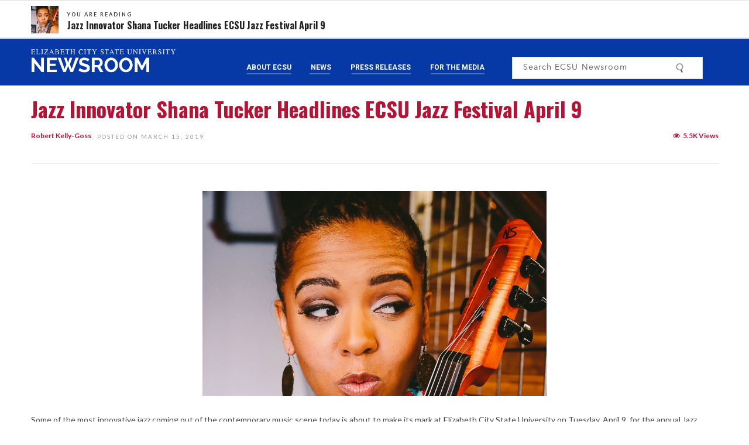

--- FILE ---
content_type: text/html; charset=UTF-8
request_url: https://newsroom.ecsu.edu/jazz-innovator-shana-tucker-headlines-ecsu-jazz-festival-april-9/
body_size: 10902
content:

<!DOCTYPE html>
<html lang="en-US" >
<head>

<link rel="profile" href="http://gmpg.org/xfn/11" />
<link rel="pingback" href="https://newsroom.ecsu.edu/xmlrpc.php" />

 

<title>Jazz Innovator Shana Tucker Headlines ECSU Jazz Festival April 9 &#8211; Elizabeth City State University</title>
<meta name='robots' content='max-image-preview:large' />
	<style>img:is([sizes="auto" i], [sizes^="auto," i]) { contain-intrinsic-size: 3000px 1500px }</style>
	<link rel='dns-prefetch' href='//fonts.googleapis.com' />
<link rel="alternate" type="application/rss+xml" title="Elizabeth City State University &raquo; Feed" href="https://newsroom.ecsu.edu/feed/" />
<meta charset="UTF-8" /><meta name="viewport" content="width=device-width, initial-scale=1, maximum-scale=1" /><meta name="format-detection" content="telephone=no"><meta property="og:type" content="article" /><meta property="og:image" content="https://newsroom.ecsu.edu/wp-content/uploads/2019/03/shanatucker_credit_sonia.seelinger_80_mediumres-853x640.jpg"/><meta property="og:title" content="Jazz Innovator Shana Tucker Headlines ECSU Jazz Festival April 9"/><meta property="og:url" content="https://newsroom.ecsu.edu/jazz-innovator-shana-tucker-headlines-ecsu-jazz-festival-april-9/"/><meta property="og:description" content=""/><script type="text/javascript">
/* <![CDATA[ */
window._wpemojiSettings = {"baseUrl":"https:\/\/s.w.org\/images\/core\/emoji\/16.0.1\/72x72\/","ext":".png","svgUrl":"https:\/\/s.w.org\/images\/core\/emoji\/16.0.1\/svg\/","svgExt":".svg","source":{"concatemoji":"https:\/\/newsroom.ecsu.edu\/wp-includes\/js\/wp-emoji-release.min.js"}};
/*! This file is auto-generated */
!function(s,n){var o,i,e;function c(e){try{var t={supportTests:e,timestamp:(new Date).valueOf()};sessionStorage.setItem(o,JSON.stringify(t))}catch(e){}}function p(e,t,n){e.clearRect(0,0,e.canvas.width,e.canvas.height),e.fillText(t,0,0);var t=new Uint32Array(e.getImageData(0,0,e.canvas.width,e.canvas.height).data),a=(e.clearRect(0,0,e.canvas.width,e.canvas.height),e.fillText(n,0,0),new Uint32Array(e.getImageData(0,0,e.canvas.width,e.canvas.height).data));return t.every(function(e,t){return e===a[t]})}function u(e,t){e.clearRect(0,0,e.canvas.width,e.canvas.height),e.fillText(t,0,0);for(var n=e.getImageData(16,16,1,1),a=0;a<n.data.length;a++)if(0!==n.data[a])return!1;return!0}function f(e,t,n,a){switch(t){case"flag":return n(e,"\ud83c\udff3\ufe0f\u200d\u26a7\ufe0f","\ud83c\udff3\ufe0f\u200b\u26a7\ufe0f")?!1:!n(e,"\ud83c\udde8\ud83c\uddf6","\ud83c\udde8\u200b\ud83c\uddf6")&&!n(e,"\ud83c\udff4\udb40\udc67\udb40\udc62\udb40\udc65\udb40\udc6e\udb40\udc67\udb40\udc7f","\ud83c\udff4\u200b\udb40\udc67\u200b\udb40\udc62\u200b\udb40\udc65\u200b\udb40\udc6e\u200b\udb40\udc67\u200b\udb40\udc7f");case"emoji":return!a(e,"\ud83e\udedf")}return!1}function g(e,t,n,a){var r="undefined"!=typeof WorkerGlobalScope&&self instanceof WorkerGlobalScope?new OffscreenCanvas(300,150):s.createElement("canvas"),o=r.getContext("2d",{willReadFrequently:!0}),i=(o.textBaseline="top",o.font="600 32px Arial",{});return e.forEach(function(e){i[e]=t(o,e,n,a)}),i}function t(e){var t=s.createElement("script");t.src=e,t.defer=!0,s.head.appendChild(t)}"undefined"!=typeof Promise&&(o="wpEmojiSettingsSupports",i=["flag","emoji"],n.supports={everything:!0,everythingExceptFlag:!0},e=new Promise(function(e){s.addEventListener("DOMContentLoaded",e,{once:!0})}),new Promise(function(t){var n=function(){try{var e=JSON.parse(sessionStorage.getItem(o));if("object"==typeof e&&"number"==typeof e.timestamp&&(new Date).valueOf()<e.timestamp+604800&&"object"==typeof e.supportTests)return e.supportTests}catch(e){}return null}();if(!n){if("undefined"!=typeof Worker&&"undefined"!=typeof OffscreenCanvas&&"undefined"!=typeof URL&&URL.createObjectURL&&"undefined"!=typeof Blob)try{var e="postMessage("+g.toString()+"("+[JSON.stringify(i),f.toString(),p.toString(),u.toString()].join(",")+"));",a=new Blob([e],{type:"text/javascript"}),r=new Worker(URL.createObjectURL(a),{name:"wpTestEmojiSupports"});return void(r.onmessage=function(e){c(n=e.data),r.terminate(),t(n)})}catch(e){}c(n=g(i,f,p,u))}t(n)}).then(function(e){for(var t in e)n.supports[t]=e[t],n.supports.everything=n.supports.everything&&n.supports[t],"flag"!==t&&(n.supports.everythingExceptFlag=n.supports.everythingExceptFlag&&n.supports[t]);n.supports.everythingExceptFlag=n.supports.everythingExceptFlag&&!n.supports.flag,n.DOMReady=!1,n.readyCallback=function(){n.DOMReady=!0}}).then(function(){return e}).then(function(){var e;n.supports.everything||(n.readyCallback(),(e=n.source||{}).concatemoji?t(e.concatemoji):e.wpemoji&&e.twemoji&&(t(e.twemoji),t(e.wpemoji)))}))}((window,document),window._wpemojiSettings);
/* ]]> */
</script>
<link rel='stylesheet' id='dashicons-css' href='https://newsroom.ecsu.edu/wp-includes/css/dashicons.min.css' type='text/css' media='all' />
<link rel='stylesheet' id='wunderground-css' href='https://newsroom.ecsu.edu/wp-content/plugins/wunderground/assets/css/wunderground.css' type='text/css' media='all' />
<link rel='stylesheet' id='sgr-css' href='https://newsroom.ecsu.edu/wp-content/plugins/simple-google-recaptcha/sgr.css' type='text/css' media='all' />
<link rel='stylesheet' id='post-views-counter-frontend-css' href='https://newsroom.ecsu.edu/wp-content/plugins/post-views-counter/css/frontend.min.css' type='text/css' media='all' />
<style id='wp-emoji-styles-inline-css' type='text/css'>

	img.wp-smiley, img.emoji {
		display: inline !important;
		border: none !important;
		box-shadow: none !important;
		height: 1em !important;
		width: 1em !important;
		margin: 0 0.07em !important;
		vertical-align: -0.1em !important;
		background: none !important;
		padding: 0 !important;
	}
</style>
<link rel='stylesheet' id='wp-block-library-css' href='https://newsroom.ecsu.edu/wp-includes/css/dist/block-library/style.min.css' type='text/css' media='all' />
<style id='classic-theme-styles-inline-css' type='text/css'>
/*! This file is auto-generated */
.wp-block-button__link{color:#fff;background-color:#32373c;border-radius:9999px;box-shadow:none;text-decoration:none;padding:calc(.667em + 2px) calc(1.333em + 2px);font-size:1.125em}.wp-block-file__button{background:#32373c;color:#fff;text-decoration:none}
</style>
<style id='global-styles-inline-css' type='text/css'>
:root{--wp--preset--aspect-ratio--square: 1;--wp--preset--aspect-ratio--4-3: 4/3;--wp--preset--aspect-ratio--3-4: 3/4;--wp--preset--aspect-ratio--3-2: 3/2;--wp--preset--aspect-ratio--2-3: 2/3;--wp--preset--aspect-ratio--16-9: 16/9;--wp--preset--aspect-ratio--9-16: 9/16;--wp--preset--color--black: #000000;--wp--preset--color--cyan-bluish-gray: #abb8c3;--wp--preset--color--white: #ffffff;--wp--preset--color--pale-pink: #f78da7;--wp--preset--color--vivid-red: #cf2e2e;--wp--preset--color--luminous-vivid-orange: #ff6900;--wp--preset--color--luminous-vivid-amber: #fcb900;--wp--preset--color--light-green-cyan: #7bdcb5;--wp--preset--color--vivid-green-cyan: #00d084;--wp--preset--color--pale-cyan-blue: #8ed1fc;--wp--preset--color--vivid-cyan-blue: #0693e3;--wp--preset--color--vivid-purple: #9b51e0;--wp--preset--gradient--vivid-cyan-blue-to-vivid-purple: linear-gradient(135deg,rgba(6,147,227,1) 0%,rgb(155,81,224) 100%);--wp--preset--gradient--light-green-cyan-to-vivid-green-cyan: linear-gradient(135deg,rgb(122,220,180) 0%,rgb(0,208,130) 100%);--wp--preset--gradient--luminous-vivid-amber-to-luminous-vivid-orange: linear-gradient(135deg,rgba(252,185,0,1) 0%,rgba(255,105,0,1) 100%);--wp--preset--gradient--luminous-vivid-orange-to-vivid-red: linear-gradient(135deg,rgba(255,105,0,1) 0%,rgb(207,46,46) 100%);--wp--preset--gradient--very-light-gray-to-cyan-bluish-gray: linear-gradient(135deg,rgb(238,238,238) 0%,rgb(169,184,195) 100%);--wp--preset--gradient--cool-to-warm-spectrum: linear-gradient(135deg,rgb(74,234,220) 0%,rgb(151,120,209) 20%,rgb(207,42,186) 40%,rgb(238,44,130) 60%,rgb(251,105,98) 80%,rgb(254,248,76) 100%);--wp--preset--gradient--blush-light-purple: linear-gradient(135deg,rgb(255,206,236) 0%,rgb(152,150,240) 100%);--wp--preset--gradient--blush-bordeaux: linear-gradient(135deg,rgb(254,205,165) 0%,rgb(254,45,45) 50%,rgb(107,0,62) 100%);--wp--preset--gradient--luminous-dusk: linear-gradient(135deg,rgb(255,203,112) 0%,rgb(199,81,192) 50%,rgb(65,88,208) 100%);--wp--preset--gradient--pale-ocean: linear-gradient(135deg,rgb(255,245,203) 0%,rgb(182,227,212) 50%,rgb(51,167,181) 100%);--wp--preset--gradient--electric-grass: linear-gradient(135deg,rgb(202,248,128) 0%,rgb(113,206,126) 100%);--wp--preset--gradient--midnight: linear-gradient(135deg,rgb(2,3,129) 0%,rgb(40,116,252) 100%);--wp--preset--font-size--small: 13px;--wp--preset--font-size--medium: 20px;--wp--preset--font-size--large: 36px;--wp--preset--font-size--x-large: 42px;--wp--preset--spacing--20: 0.44rem;--wp--preset--spacing--30: 0.67rem;--wp--preset--spacing--40: 1rem;--wp--preset--spacing--50: 1.5rem;--wp--preset--spacing--60: 2.25rem;--wp--preset--spacing--70: 3.38rem;--wp--preset--spacing--80: 5.06rem;--wp--preset--shadow--natural: 6px 6px 9px rgba(0, 0, 0, 0.2);--wp--preset--shadow--deep: 12px 12px 50px rgba(0, 0, 0, 0.4);--wp--preset--shadow--sharp: 6px 6px 0px rgba(0, 0, 0, 0.2);--wp--preset--shadow--outlined: 6px 6px 0px -3px rgba(255, 255, 255, 1), 6px 6px rgba(0, 0, 0, 1);--wp--preset--shadow--crisp: 6px 6px 0px rgba(0, 0, 0, 1);}:where(.is-layout-flex){gap: 0.5em;}:where(.is-layout-grid){gap: 0.5em;}body .is-layout-flex{display: flex;}.is-layout-flex{flex-wrap: wrap;align-items: center;}.is-layout-flex > :is(*, div){margin: 0;}body .is-layout-grid{display: grid;}.is-layout-grid > :is(*, div){margin: 0;}:where(.wp-block-columns.is-layout-flex){gap: 2em;}:where(.wp-block-columns.is-layout-grid){gap: 2em;}:where(.wp-block-post-template.is-layout-flex){gap: 1.25em;}:where(.wp-block-post-template.is-layout-grid){gap: 1.25em;}.has-black-color{color: var(--wp--preset--color--black) !important;}.has-cyan-bluish-gray-color{color: var(--wp--preset--color--cyan-bluish-gray) !important;}.has-white-color{color: var(--wp--preset--color--white) !important;}.has-pale-pink-color{color: var(--wp--preset--color--pale-pink) !important;}.has-vivid-red-color{color: var(--wp--preset--color--vivid-red) !important;}.has-luminous-vivid-orange-color{color: var(--wp--preset--color--luminous-vivid-orange) !important;}.has-luminous-vivid-amber-color{color: var(--wp--preset--color--luminous-vivid-amber) !important;}.has-light-green-cyan-color{color: var(--wp--preset--color--light-green-cyan) !important;}.has-vivid-green-cyan-color{color: var(--wp--preset--color--vivid-green-cyan) !important;}.has-pale-cyan-blue-color{color: var(--wp--preset--color--pale-cyan-blue) !important;}.has-vivid-cyan-blue-color{color: var(--wp--preset--color--vivid-cyan-blue) !important;}.has-vivid-purple-color{color: var(--wp--preset--color--vivid-purple) !important;}.has-black-background-color{background-color: var(--wp--preset--color--black) !important;}.has-cyan-bluish-gray-background-color{background-color: var(--wp--preset--color--cyan-bluish-gray) !important;}.has-white-background-color{background-color: var(--wp--preset--color--white) !important;}.has-pale-pink-background-color{background-color: var(--wp--preset--color--pale-pink) !important;}.has-vivid-red-background-color{background-color: var(--wp--preset--color--vivid-red) !important;}.has-luminous-vivid-orange-background-color{background-color: var(--wp--preset--color--luminous-vivid-orange) !important;}.has-luminous-vivid-amber-background-color{background-color: var(--wp--preset--color--luminous-vivid-amber) !important;}.has-light-green-cyan-background-color{background-color: var(--wp--preset--color--light-green-cyan) !important;}.has-vivid-green-cyan-background-color{background-color: var(--wp--preset--color--vivid-green-cyan) !important;}.has-pale-cyan-blue-background-color{background-color: var(--wp--preset--color--pale-cyan-blue) !important;}.has-vivid-cyan-blue-background-color{background-color: var(--wp--preset--color--vivid-cyan-blue) !important;}.has-vivid-purple-background-color{background-color: var(--wp--preset--color--vivid-purple) !important;}.has-black-border-color{border-color: var(--wp--preset--color--black) !important;}.has-cyan-bluish-gray-border-color{border-color: var(--wp--preset--color--cyan-bluish-gray) !important;}.has-white-border-color{border-color: var(--wp--preset--color--white) !important;}.has-pale-pink-border-color{border-color: var(--wp--preset--color--pale-pink) !important;}.has-vivid-red-border-color{border-color: var(--wp--preset--color--vivid-red) !important;}.has-luminous-vivid-orange-border-color{border-color: var(--wp--preset--color--luminous-vivid-orange) !important;}.has-luminous-vivid-amber-border-color{border-color: var(--wp--preset--color--luminous-vivid-amber) !important;}.has-light-green-cyan-border-color{border-color: var(--wp--preset--color--light-green-cyan) !important;}.has-vivid-green-cyan-border-color{border-color: var(--wp--preset--color--vivid-green-cyan) !important;}.has-pale-cyan-blue-border-color{border-color: var(--wp--preset--color--pale-cyan-blue) !important;}.has-vivid-cyan-blue-border-color{border-color: var(--wp--preset--color--vivid-cyan-blue) !important;}.has-vivid-purple-border-color{border-color: var(--wp--preset--color--vivid-purple) !important;}.has-vivid-cyan-blue-to-vivid-purple-gradient-background{background: var(--wp--preset--gradient--vivid-cyan-blue-to-vivid-purple) !important;}.has-light-green-cyan-to-vivid-green-cyan-gradient-background{background: var(--wp--preset--gradient--light-green-cyan-to-vivid-green-cyan) !important;}.has-luminous-vivid-amber-to-luminous-vivid-orange-gradient-background{background: var(--wp--preset--gradient--luminous-vivid-amber-to-luminous-vivid-orange) !important;}.has-luminous-vivid-orange-to-vivid-red-gradient-background{background: var(--wp--preset--gradient--luminous-vivid-orange-to-vivid-red) !important;}.has-very-light-gray-to-cyan-bluish-gray-gradient-background{background: var(--wp--preset--gradient--very-light-gray-to-cyan-bluish-gray) !important;}.has-cool-to-warm-spectrum-gradient-background{background: var(--wp--preset--gradient--cool-to-warm-spectrum) !important;}.has-blush-light-purple-gradient-background{background: var(--wp--preset--gradient--blush-light-purple) !important;}.has-blush-bordeaux-gradient-background{background: var(--wp--preset--gradient--blush-bordeaux) !important;}.has-luminous-dusk-gradient-background{background: var(--wp--preset--gradient--luminous-dusk) !important;}.has-pale-ocean-gradient-background{background: var(--wp--preset--gradient--pale-ocean) !important;}.has-electric-grass-gradient-background{background: var(--wp--preset--gradient--electric-grass) !important;}.has-midnight-gradient-background{background: var(--wp--preset--gradient--midnight) !important;}.has-small-font-size{font-size: var(--wp--preset--font-size--small) !important;}.has-medium-font-size{font-size: var(--wp--preset--font-size--medium) !important;}.has-large-font-size{font-size: var(--wp--preset--font-size--large) !important;}.has-x-large-font-size{font-size: var(--wp--preset--font-size--x-large) !important;}
:where(.wp-block-post-template.is-layout-flex){gap: 1.25em;}:where(.wp-block-post-template.is-layout-grid){gap: 1.25em;}
:where(.wp-block-columns.is-layout-flex){gap: 2em;}:where(.wp-block-columns.is-layout-grid){gap: 2em;}
:root :where(.wp-block-pullquote){font-size: 1.5em;line-height: 1.6;}
</style>
<link rel='stylesheet' id='ppc-main-css' href='https://newsroom.ecsu.edu/wp-content/plugins/posts-per-cat/assets/css/ppc.min.css' type='text/css' media='all' />
<style id='ppc-main-inline-css' type='text/css'>
.ppc .attachment-60x60 { width: 60px !important; height: 60px !important; }
</style>
<link rel='stylesheet' id='orbisius_ctc_grandnews_parent_style-css' href='https://newsroom.ecsu.edu/wp-content/themes/grandnews/style.css' type='text/css' media='all' />
<link rel='stylesheet' id='orbisius_ctc_grandnews_parent_style_child_style-css' href='https://newsroom.ecsu.edu/wp-content/themes/grandnews-child-theme-01/style.css' type='text/css' media='all' />
<link rel='stylesheet' id='orbisius_ctc_grandnews_parent_style_bx_slider-css' href='https://newsroom.ecsu.edu/wp-content/themes/grandnews-child-theme-01/css/jquery.bxslider.css' type='text/css' media='all' />
<link rel='stylesheet' id='grandnews-reset-css-css' href='https://newsroom.ecsu.edu/wp-content/themes/grandnews/css/reset.css' type='text/css' media='all' />
<link rel='stylesheet' id='grandnews-wordpress-css-css' href='https://newsroom.ecsu.edu/wp-content/themes/grandnews/css/wordpress.css' type='text/css' media='all' />
<link rel='stylesheet' id='grandnews-animation-css' href='https://newsroom.ecsu.edu/wp-content/themes/grandnews/css/animation.css' type='text/css' media='all' />
<link rel='stylesheet' id='ilightbox-css' href='https://newsroom.ecsu.edu/wp-content/themes/grandnews/css/ilightbox/ilightbox.css' type='text/css' media='all' />
<link rel='stylesheet' id='jquery-ui-css' href='https://newsroom.ecsu.edu/wp-content/themes/grandnews/css/jqueryui/custom.css' type='text/css' media='all' />
<link rel='stylesheet' id='flexslider-css' href='https://newsroom.ecsu.edu/wp-content/themes/grandnews/js/flexslider/flexslider.css' type='text/css' media='all' />
<link rel='stylesheet' id='tooltipster-css' href='https://newsroom.ecsu.edu/wp-content/themes/grandnews/css/tooltipster.css' type='text/css' media='all' />
<link rel='stylesheet' id='grandnews-screen-css-css' href='https://newsroom.ecsu.edu/wp-content/themes/grandnews/css/screen.css' type='text/css' media='all' />
<link rel='stylesheet' id='grandnews-custom-menu-css-css' href='https://newsroom.ecsu.edu/wp-content/themes/grandnews/css/menu/left-align.css' type='text/css' media='all' />
<link rel='stylesheet' id='fontawesome-css' href='https://newsroom.ecsu.edu/wp-content/themes/grandnews/css/font-awesome.min.css' type='text/css' media='all' />
<link rel='stylesheet' id='grandnews-childtheme-css-css' href='https://newsroom.ecsu.edu/wp-content/themes/grandnews-child-theme-01/style.css' type='text/css' media='all' />
<link rel='stylesheet' id='wp_review-style-css' href='https://newsroom.ecsu.edu/wp-content/plugins/wp-review/public/css/wp-review.css' type='text/css' media='all' />
<link rel='stylesheet' id='kirki_google_fonts-css' href='//fonts.googleapis.com/css?family=Lato%3Aregular%2Citalic%2C700%2C%7COswald%3Aregular%2C700%2C%7CRoboto%3Aregular%2Citalic%2C700%2C%7CRaleway%3Aregular%2Citalic%2C700%2C900%2C600%2C400%2C700&#038;subset=all' type='text/css' media='all' />
<link rel='stylesheet' id='kirki-styles-global-css' href='https://newsroom.ecsu.edu/wp-content/themes/grandnews/modules/kirki/assets/css/kirki-styles.css' type='text/css' media='all' />
<link rel='stylesheet' id='grandnews-script-responsive-css-css' href='https://newsroom.ecsu.edu/wp-content/themes/grandnews/css/grid.css' type='text/css' media='all' />
<link rel='stylesheet' id='grandnews-custom-menu-responsive-css-css' href='https://newsroom.ecsu.edu/wp-content/themes/grandnews/css/menu/left-align-grid.css' type='text/css' media='all' />
<link rel='stylesheet' id='grandnews-script-custom-css-css' href='https://newsroom.ecsu.edu/wp-admin/admin-ajax.php?action=grandnews_custom_css' type='text/css' media='all' />
<script type="text/javascript" src="https://newsroom.ecsu.edu/wp-includes/js/jquery/jquery.min.js" id="jquery-core-js"></script>
<script type="text/javascript" src="https://newsroom.ecsu.edu/wp-includes/js/jquery/jquery-migrate.min.js" id="jquery-migrate-js"></script>
<script type="text/javascript" src="https://newsroom.ecsu.edu/wp-includes/js/jquery/ui/core.min.js" id="jquery-ui-core-js"></script>
<script type="text/javascript" src="https://newsroom.ecsu.edu/wp-includes/js/jquery/ui/menu.min.js" id="jquery-ui-menu-js"></script>
<script type="text/javascript" src="https://newsroom.ecsu.edu/wp-includes/js/dist/dom-ready.min.js" id="wp-dom-ready-js"></script>
<script type="text/javascript" src="https://newsroom.ecsu.edu/wp-includes/js/dist/hooks.min.js" id="wp-hooks-js"></script>
<script type="text/javascript" src="https://newsroom.ecsu.edu/wp-includes/js/dist/i18n.min.js" id="wp-i18n-js"></script>
<script type="text/javascript" id="wp-i18n-js-after">
/* <![CDATA[ */
wp.i18n.setLocaleData( { 'text direction\u0004ltr': [ 'ltr' ] } );
/* ]]> */
</script>
<script type="text/javascript" src="https://newsroom.ecsu.edu/wp-includes/js/dist/a11y.min.js" id="wp-a11y-js"></script>
<script type="text/javascript" src="https://newsroom.ecsu.edu/wp-includes/js/jquery/ui/autocomplete.min.js" id="jquery-ui-autocomplete-js"></script>
<script type="text/javascript" id="wunderground-widget-js-extra">
/* <![CDATA[ */
var WuWidget = {"apiKey":"3ffab52910ec1a0e","_wpnonce":"154c33a819","ajaxurl":"https:\/\/newsroom.ecsu.edu\/wp-admin\/admin-ajax.php","is_admin":"","subdomain":"www"};
/* ]]> */
</script>
<script type="text/javascript" src="https://newsroom.ecsu.edu/wp-content/plugins/wunderground/assets/js/widget.min.js" id="wunderground-widget-js"></script>
<script type="text/javascript" id="sgr-js-extra">
/* <![CDATA[ */
var sgr = {"sgr_site_key":"6LeSCUMUAAAAANzGtnvrcRmGuqZpT-V21Y5q9Ofp"};
/* ]]> */
</script>
<script type="text/javascript" src="https://newsroom.ecsu.edu/wp-content/plugins/simple-google-recaptcha/sgr.js" id="sgr-js"></script>
<script type="text/javascript" src="https://newsroom.ecsu.edu/wp-content/themes/grandnews-child-theme-01/js/jquery.bxslider.js" id="bxslider-js"></script>
<script type="text/javascript" src="https://newsroom.ecsu.edu/wp-content/themes/grandnews-child-theme-01/js/main.js" id="main_js-js"></script>
<link rel="https://api.w.org/" href="https://newsroom.ecsu.edu/wp-json/" /><link rel="alternate" title="JSON" type="application/json" href="https://newsroom.ecsu.edu/wp-json/wp/v2/posts/17499" /><link rel="EditURI" type="application/rsd+xml" title="RSD" href="https://newsroom.ecsu.edu/xmlrpc.php?rsd" />
<meta name="generator" content="WordPress 6.8.3" />
<link rel="canonical" href="https://newsroom.ecsu.edu/jazz-innovator-shana-tucker-headlines-ecsu-jazz-festival-april-9/" />
<link rel='shortlink' href='https://newsroom.ecsu.edu/?p=17499' />
<link rel="alternate" title="oEmbed (JSON)" type="application/json+oembed" href="https://newsroom.ecsu.edu/wp-json/oembed/1.0/embed?url=https%3A%2F%2Fnewsroom.ecsu.edu%2Fjazz-innovator-shana-tucker-headlines-ecsu-jazz-festival-april-9%2F" />
<link rel="alternate" title="oEmbed (XML)" type="text/xml+oembed" href="https://newsroom.ecsu.edu/wp-json/oembed/1.0/embed?url=https%3A%2F%2Fnewsroom.ecsu.edu%2Fjazz-innovator-shana-tucker-headlines-ecsu-jazz-festival-april-9%2F&#038;format=xml" />
<meta name="generator" content="Redux 4.5.8" /><style type="text/css">
.single-post p {
    padding-top: 10px!important;
    padding-bottom: 10px!important;
  line-height:1.6!important;
}

.single-post .wp-caption-text {
  text-align:center!important;
}

.single-post div.wp-caption {
        margin-top: 0!important;
    margin-bottom: 0!important;
}</style>
<script type="text/javascript">
jQuery.browser = {};
(function () {
    jQuery.browser.msie = false;
    jQuery.browser.version = 0;
    if (navigator.userAgent.match(/MSIE ([0-9]+)\./)) {
        jQuery.browser.msie = true;
        jQuery.browser.version = RegExp.$1;
    }
})();</script>
<!-- Global site tag (gtag.js) - Google Analytics -->
<script async src="https://www.googletagmanager.com/gtag/js?id=UA-108074774-1"></script>
<script>
  window.dataLayer = window.dataLayer || [];
  function gtag(){dataLayer.push(arguments);}
  gtag('js', new Date());

  gtag('config', 'UA-108074774-1');
</script>
<link rel="icon" href="https://newsroom.ecsu.edu/wp-content/uploads/2018/04/favicon.png" sizes="32x32" />
<link rel="icon" href="https://newsroom.ecsu.edu/wp-content/uploads/2018/04/favicon.png" sizes="192x192" />
<link rel="apple-touch-icon" href="https://newsroom.ecsu.edu/wp-content/uploads/2018/04/favicon.png" />
<meta name="msapplication-TileImage" content="https://newsroom.ecsu.edu/wp-content/uploads/2018/04/favicon.png" />
</head>

<body class="wp-singular post-template-default single single-post postid-17499 single-format-standard wp-theme-grandnews wp-child-theme-grandnews-child-theme-01 left_align">

		<input type="hidden" id="pp_enable_right_click" name="pp_enable_right_click" value=""/>
	<input type="hidden" id="pp_enable_dragging" name="pp_enable_dragging" value=""/>
	<input type="hidden" id="pp_image_path" name="pp_image_path" value="https://newsroom.ecsu.edu/wp-content/themes/grandnews/images/"/>
	<input type="hidden" id="pp_homepage_url" name="pp_homepage_url" value="https://newsroom.ecsu.edu/"/>
	<input type="hidden" id="pp_ajax_search" name="pp_ajax_search" value="1"/>
	<input type="hidden" id="pp_fixed_menu" name="pp_fixed_menu" value=""/>
	<input type="hidden" id="tg_sidebar_sticky" name="tg_sidebar_sticky" value=""/>
	<input type="hidden" id="pp_topbar" name="pp_topbar" value="1"/>
	<input type="hidden" id="pp_page_title_img_blur" name="pp_page_title_img_blur" value="1"/>
	<input type="hidden" id="tg_blog_slider_layout" name="tg_blog_slider_layout" value=""/>
	<input type="hidden" id="pp_back" name="pp_back" value="Back"/>
	<input type="hidden" id="tg_lightbox_skin" name="tg_lightbox_skin" value="metro-black"/>
	<input type="hidden" id="tg_lightbox_thumbnails" name="tg_lightbox_thumbnails" value="horizontal"/>
	<input type="hidden" id="tg_lightbox_opacity" name="tg_lightbox_opacity" value="0.95"/>
	<input type="hidden" id="tg_enable_lazy" name="tg_enable_lazy" value=""/>
	
		<input type="hidden" id="pp_footer_style" name="pp_footer_style" value="3"/>
	
	<!-- Begin mobile menu -->
	<a id="close_mobile_menu" href="javascript:;" data-wpel-link="internal"></a>
	<div class="mobile_menu_wrapper">
		<a id="close_mobile_menu_button" href="javascript:;" data-wpel-link="internal"><i class="fa fa-close"></i></a>
	
	    <div class="menu-main-header-container"><ul id="mobile_main_menu" class="mobile_main_nav"><li id="menu-item-13177" class="menu-item menu-item-type-custom menu-item-object-custom menu-item-13177"><a href="http://www.ecsu.edu/about/index.html" data-wpel-link="external" rel="external noopener noreferrer">About ECSU</a></li>
<li id="menu-item-15801" class="menu-item menu-item-type-taxonomy menu-item-object-category current-post-ancestor current-menu-parent current-post-parent menu-item-15801"><a href="https://newsroom.ecsu.edu/category/university-news/" data-cat="12" data-wpel-link="internal">News</a></li>
<li id="menu-item-14500" class="menu-item menu-item-type-taxonomy menu-item-object-category current-post-ancestor current-menu-parent current-post-parent menu-item-14500"><a href="https://newsroom.ecsu.edu/category/press-releases/" data-cat="7" data-wpel-link="internal">Press Releases</a></li>
<li id="menu-item-16331" class="menu-item menu-item-type-post_type menu-item-object-page menu-item-16331"><a href="https://newsroom.ecsu.edu/contact/" data-wpel-link="internal">For the Media</a></li>
</ul></div>		
		<!-- Begin side menu sidebar -->
		<div class="page_content_wrapper">
			<div class="sidebar_wrapper">
		        <div class="sidebar">
		        
		        	<div class="content">
		        
		        		<ul class="sidebar_widget">
		        				        		</ul>
		        	
		        	</div>
		    
		        </div>
			</div>
		</div>
		<!-- End side menu sidebar -->
	</div>
	<!-- End mobile menu -->

	<!-- Begin template wrapper -->
	<div id="wrapper">
	
	
<div class="header_style_wrapper">



<!-- Begin top bar -->
<div class="above_top_bar">
    <div class="page_content_wrapper">
    
    <div class="today_time">Wednesday, January 21, 2026</div>
    	
    <div class="menu-top-menu-container"><ul id="top_menu" class="top_nav"><li id="menu-item-13173" class="menu-item menu-item-type-post_type menu-item-object-page menu-item-13173"><a href="https://newsroom.ecsu.edu/?page_id=12" data-wpel-link="internal">NEWSROOM HOME</a></li>
<li id="menu-item-13174" class="red_button menu-item menu-item-type-custom menu-item-object-custom menu-item-13174"><a href="http://www.ecsu.edu/admissions/index.html" data-wpel-link="external" rel="external noopener noreferrer">Apply</a></li>
<li id="menu-item-13175" class="red_button menu-item menu-item-type-custom menu-item-object-custom menu-item-13175"><a href="http://www.ecsu.edu/about/visit/index.html" data-wpel-link="external" rel="external noopener noreferrer">Visit</a></li>
<li id="menu-item-13176" class="red_button menu-item menu-item-type-custom menu-item-object-custom menu-item-13176"><a href="http://www.ecsu.edu/administration/university-advancement/giving/index.html" data-wpel-link="external" rel="external noopener noreferrer">Give</a></li>
</ul></div>    
    <div class="social_wrapper">
    <ul>
    	    	<li class="facebook"><a href="https://www.facebook.com/ElizabethCityStateUniversity" data-wpel-link="external" rel="external noopener noreferrer"><i class="fa fa-facebook"></i></a></li>
    	    	    	<li class="twitter"><a href="http://twitter.com/ecsu" data-wpel-link="external" rel="external noopener noreferrer"><i class="fa fa-twitter"></i></a></li>
    	    	    	<li class="flickr"><a title="Flickr" href="http://flickr.com/people/https://www.flickr.com/people/ecsuvikings" data-wpel-link="external" rel="external noopener noreferrer"><i class="fa fa-flickr"></i></a></li>
    	    	    	<li class="youtube"><a title="Youtube" href="http://www.youtube.com/ECSUVikings" data-wpel-link="external" rel="external noopener noreferrer"><i class="fa fa-youtube"></i></a></li>
    	    	    	    	    	<li class="google"><a title="Google+" href="https://plus.google.com/115041975043999497123" data-wpel-link="external" rel="external noopener noreferrer"><i class="fa fa-google-plus"></i></a></li>
    	    	    	    	<li class="linkedin"><a title="Linkedin" href="http://www.linkedin.com/company/elizabeth-city-state-university" data-wpel-link="external" rel="external noopener noreferrer"><i class="fa fa-linkedin"></i></a></li>
    	    	                <li class="instagram"><a title="Instagram" href="ecsuvikings" data-wpel-link="internal"><i class="fa fa-instagram"></i></a></li>
                    </ul>
</div>    </div>
</div>

<div class="top_bar">
    
    <div class="standard_wrapper">
    
	    <!-- Begin logo -->
	    <div id="logo_wrapper">
	    
	    	    <div id="logo_normal" class="logo_container">
	        <div class="logo_align">
		        <a id="custom_logo" class="logo_wrapper default" href="https://newsroom.ecsu.edu/" data-wpel-link="internal">
		        			    		<img src="https://newsroom.ecsu.edu/wp-content/uploads/2017/07/ECSU_Newsroom_Logo.png" alt="" width="464" height="85"/>
		    				        </a>
	        </div>
	    </div>
	    	    <!-- End logo -->
	    
	    
	    <div id="menu_wrapper">
	    
	    <!-- Begin right corner buttons -->
		<div id="logo_right_button">
		    <!-- div class="post_share_wrapper">
		    	<a id="page_share" href="javascript:;" data-wpel-link="internal"><i class="fa fa-share-alt"></i></a>
		    </div -->
		    
		    		    
		    <!-- Begin search icon -->
		    <a href="javascript:;" id="search_icon" data-wpel-link="internal"><i class="fa fa-search"></i></a>
		    <!-- End side menu -->
		
		    <!-- Begin search icon -->
		    <a href="javascript:;" id="mobile_nav_icon" data-wpel-link="internal">
			    <span class="bordeg_icon_line"></span>
			    <span class="bordeg_icon_line"></span>
			    <span class="bordeg_icon_line"></span>
		    </a>
		    <!-- End side menu -->
		    
		</div>
		<!-- End right corner buttons -->
	    
			      <div id="nav_wrapper">
	      	<div class="nav_wrapper_inner">
	      		<div id="menu_border_wrapper">
	      			<div class="menu-main-header-container"><ul id="main_menu" class="nav"><li class="menu-item menu-item-type-custom menu-item-object-custom menu-item-13177"><a href="http://www.ecsu.edu/about/index.html" data-wpel-link="external" rel="external noopener noreferrer">About ECSU</a></li>
<li class="menu-item menu-item-type-taxonomy menu-item-object-category current-post-ancestor current-menu-parent current-post-parent menu-item-15801"><a href="https://newsroom.ecsu.edu/category/university-news/" data-cat="12" data-wpel-link="internal">News</a></li>
<li class="menu-item menu-item-type-taxonomy menu-item-object-category current-post-ancestor current-menu-parent current-post-parent menu-item-14500"><a href="https://newsroom.ecsu.edu/category/press-releases/" data-cat="7" data-wpel-link="internal">Press Releases</a></li>
<li class="menu-item menu-item-type-post_type menu-item-object-page menu-item-16331"><a href="https://newsroom.ecsu.edu/contact/" data-wpel-link="internal">For the Media</a></li>
<li class="menu-item menu-item-search"><form method="get" class="menu-search-form" action="https://newsroom.ecsu.edu/"><p><input class="text_input" type="text" value="Search ECSU Newsroom" name="s" id="s" onfocus="if (this.value == 'Search ECSU Newsroom') {this.value = '';}" onblur="if (this.value == '') {this.value = 'Search ECSU Newsroom';}" /><input type="submit" class="my-wp-search" id="searchsubmit" value="search" /></p></form></li></ul></div>	      		</div>
	      	</div>
	      </div>
	      <!-- End main nav -->
	  	  
  	</div>
</div>
</div>
</div>
</div>


	

<!-- Begin content -->
<div id="page_content_wrapper" class="">
<div class="inner">

	<!-- Begin main content -->
	<div class="inner_wrapper">

		<div class="sidebar_content">
					
						
<!-- Begin each blog post -->
<div id="post-17499" class="post-17499 post type-post status-publish format-standard has-post-thumbnail hentry category-arts-and-culture category-news category-press-releases category-university-news">

	<div class="post_wrapper">
	    
	    <div class="post_content_wrapper">
	    
	    		    
	    	<div class="post_header">
				<div class="post_header_title">
				 	<div class="post_info_cat">
				 		<div class="breadcrumb"><a href="https://newsroom.ecsu.edu" data-wpel-link="internal">Home</a>  » <a href="https://newsroom.ecsu.edu/category/arts-and-culture/" data-wpel-link="internal">Arts + Culture</a> <a href="https://newsroom.ecsu.edu/category/news/" data-wpel-link="internal">News</a> <a href="https://newsroom.ecsu.edu/category/press-releases/" data-wpel-link="internal">Press Releases</a> <a href="https://newsroom.ecsu.edu/category/university-news/" data-wpel-link="internal">University News</a> </div>				 	</div>
				   	<h1>Jazz Innovator Shana Tucker Headlines ECSU Jazz Festival April 9</h1>
				   	<div class="post_detail post_date">
			      		<span class="post_info_author">
			      						      			<a href="https://newsroom.ecsu.edu/author/rkellygoss/" data-wpel-link="internal"><span class="gravatar"><img alt='' src='https://secure.gravatar.com/avatar/c13fc3a363be73282a1b46f72f78f647fcc6a74f881b78eb160cb504306d065f?s=60&#038;d=mm&#038;r=g' srcset='https://secure.gravatar.com/avatar/c13fc3a363be73282a1b46f72f78f647fcc6a74f881b78eb160cb504306d065f?s=120&#038;d=mm&#038;r=g 2x' class='avatar avatar-60 photo' height='60' width='60' decoding='async'/></span>Robert Kelly-Goss</a>
			      		</span>
			      		<span class="post_info_date">
			      			Posted On March 15, 2019			      		</span>
				  	</div>
				  	<div class="post_detail post_comment">
				  		<div class="post_info_comment">
							<a href="https://newsroom.ecsu.edu/jazz-innovator-shana-tucker-headlines-ecsu-jazz-festival-april-9/#respond" data-wpel-link="internal"><i class="fa fa-commenting"></i>0</a>
						</div>
						
												<div class="post_info_view">
						    <i class="fa fa-eye"></i>5.5K&nbsp;Views					    </div>
					    				  	</div>
				</div>
			</div>
			
			<hr class="post_divider"/><br class="clear"/>
			
						
			<div class="social_share_counter">
	<div class="social_share_counter_number"><br />
<b>Warning</b>:  json_decode() expects parameter 1 to be string, object given in <b>/srv/users/serverpilot/apps/ecsunewsroom/public/wp-content/plugins/posts-social-shares-count/classes/share.count.php</b> on line <b>66</b><br />
0</div>
	<div class="social_share_counter_label">Shares</div>
</div>
<div class="social_share_button_wrapper">
	<ul>
		<li><a class="tooltip facebook_share" title="Share On Facebook" target="_blank" href="https://www.facebook.com/sharer/sharer.php?u=https://newsroom.ecsu.edu/jazz-innovator-shana-tucker-headlines-ecsu-jazz-festival-april-9/" data-wpel-link="external" rel="external noopener noreferrer"><i class="fa fa-facebook"></i>Share On Facebook</a></li>
		<li><a class="tooltip twitter_share" title="Share On Twitter" target="_blank" href="https://twitter.com/intent/tweet?original_referer=https://newsroom.ecsu.edu/jazz-innovator-shana-tucker-headlines-ecsu-jazz-festival-april-9/&amp;text=Jazz Innovator Shana Tucker Headlines ECSU Jazz Festival April 9&amp;url=https://newsroom.ecsu.edu/jazz-innovator-shana-tucker-headlines-ecsu-jazz-festival-april-9/" data-wpel-link="external" rel="external noopener noreferrer"><i class="fa fa-twitter"></i>Tweet It</a></li>
		<li><a class="tooltip pinterest_share" title="Share On Pinterest" target="_blank" href="http://www.pinterest.com/pin/create/button/?url=https%3A%2F%2Fnewsroom.ecsu.edu%2Fjazz-innovator-shana-tucker-headlines-ecsu-jazz-festival-april-9%2F&amp;media=https%3A%2F%2Fnewsroom.ecsu.edu%2Fwp-content%2Fuploads%2F2019%2F03%2Fshanatucker_credit_sonia.seelinger_80_mediumres.jpg" data-wpel-link="external" rel="external noopener noreferrer"><i class="fa fa-pinterest"></i></a></li>
		<li><a class="tooltip google_share" title="Share On Google+" target="_blank" href="https://plus.google.com/share?url=https://newsroom.ecsu.edu/jazz-innovator-shana-tucker-headlines-ecsu-jazz-festival-april-9/" data-wpel-link="external" rel="external noopener noreferrer"><i class="fa fa-google-plus"></i></a></li>
		<li><a class="tooltip email_share" title="Share by Email" href="mailto:?Subject=Jazz+Innovator+Shana+Tucker+Headlines+ECSU+Jazz+Festival+April+9&amp;Body=https%3A%2F%2Fnewsroom.ecsu.edu%2Fjazz-innovator-shana-tucker-headlines-ecsu-jazz-festival-april-9%2F"><i class="fa fa-envelope"></i></a></li>
	</ul>
</div>
<Br class="clear"/>	    
	    							                            
                       
						<div class="post_img static">
						<img src="https://newsroom.ecsu.edu/wp-content/uploads/2019/03/shanatucker_credit_sonia.seelinger_80_mediumres.jpg" alt="" class="" style="width:853px;height:790px;"/>
					</div>
                        
                        





					
						



			    	    
			
			
		    <div class="post_header single">
				
				<p>Some of the most innovative jazz coming out of the contemporary music scene today is about to make its mark at Elizabeth City State University on Tuesday, April 9, for the annual Jazz Festival.</p>
<p>ECSU’s Department of Visual and Performing Arts will present the Jazz Festival 2019 featuring “An Evening with Shana Tucker,” presented in part by Towne Bank. The event also features the ECSU/Northeastern High School Honor Jazz Band, and The ECSU String Ensemble.</p>
<p>Tucker is described as a “lyrical storyteller, soulful cellist, dynamic singer-songwriter.” Her unique genre of music, “ChamberSoul,” weaves together jazz, roots folk, acoustic pop and R&amp;B.</p>
<p>“I’m intrinsically drawn to acoustic instruments because of their resonance, warmth, and intimacy,” says Tucker. “ChamberSoul brings musicians and audience close, and makes the music tangible, no matter how large or small the room is.”</p>
<p>Performing with Tucker are members of The Shana Tucker Quartet: Elizabeth City native and NCCU percussion instructor Thomas Taylor on the drums, Federico Pena on the piano, and Romeir Mendez on the bass.</p>
<p>Tucker is an accomplished teaching artist as well, and will hold a clinic at ECSU. She incorporates community engagement, workshops, and teaching residencies into her touring schedule.</p>
<p>Working with everyone from college students to pre-K children, she is a North Carolina A+ Schools Apprentice Fellow, and has been a teaching artist with Wolf Trap Institute for Early Learning Through the Arts since 2015. She has also been a teaching artist with United Arts Council of Raleigh/Wake County NC and The Smith Center for Performing Arts in Las Vegas.</p>
<p>The morning of April 9, Tucker will also hold a free Jazz Appreciation Clinic for regional K-12 students. The theme of the clinic is “The Use of the Cello and Other Stringed Instruments in Jazz.”</p>
<p>The clinic will be held at 10 a.m. in the ECSU Fine Arts Building.</p>
<p>The Jazz Festival 2019 is a free concert open to the public. It happens April 9, 7:30 p.m., in the Robinson Auditorium of the ECSU Fine Arts Center.</p>
<div class="post-views content-post post-17499 entry-meta load-static">
				<span class="post-views-icon dashicons dashicons-chart-bar"></span> <span class="post-views-label">Post Views:</span> <span class="post-views-count">5,466</span>
			</div>				
				<div class="post_share_center">
				<div class="social_share_counter">
	<div class="social_share_counter_number">0</div>
	<div class="social_share_counter_label">Shares</div>
</div>
<div class="social_share_button_wrapper">
	<ul>
		<li><a class="tooltip facebook_share" title="Share On Facebook" target="_blank" href="https://www.facebook.com/sharer/sharer.php?u=https://newsroom.ecsu.edu/jazz-innovator-shana-tucker-headlines-ecsu-jazz-festival-april-9/" data-wpel-link="external" rel="external noopener noreferrer"><i class="fa fa-facebook"></i>Share On Facebook</a></li>
		<li><a class="tooltip twitter_share" title="Share On Twitter" target="_blank" href="https://twitter.com/intent/tweet?original_referer=https://newsroom.ecsu.edu/jazz-innovator-shana-tucker-headlines-ecsu-jazz-festival-april-9/&amp;text=Jazz Innovator Shana Tucker Headlines ECSU Jazz Festival April 9&amp;url=https://newsroom.ecsu.edu/jazz-innovator-shana-tucker-headlines-ecsu-jazz-festival-april-9/" data-wpel-link="external" rel="external noopener noreferrer"><i class="fa fa-twitter"></i>Tweet It</a></li>
		<li><a class="tooltip pinterest_share" title="Share On Pinterest" target="_blank" href="http://www.pinterest.com/pin/create/button/?url=https%3A%2F%2Fnewsroom.ecsu.edu%2Fjazz-innovator-shana-tucker-headlines-ecsu-jazz-festival-april-9%2F&amp;media=https%3A%2F%2Fnewsroom.ecsu.edu%2Fwp-content%2Fuploads%2F2019%2F03%2Fshanatucker_credit_sonia.seelinger_80_mediumres.jpg" data-wpel-link="external" rel="external noopener noreferrer"><i class="fa fa-pinterest"></i></a></li>
		<li><a class="tooltip google_share" title="Share On Google+" target="_blank" href="https://plus.google.com/share?url=https://newsroom.ecsu.edu/jazz-innovator-shana-tucker-headlines-ecsu-jazz-festival-april-9/" data-wpel-link="external" rel="external noopener noreferrer"><i class="fa fa-google-plus"></i></a></li>
		<li><a class="tooltip email_share" title="Share by Email" href="mailto:?Subject=Jazz+Innovator+Shana+Tucker+Headlines+ECSU+Jazz+Festival+April+9&amp;Body=https%3A%2F%2Fnewsroom.ecsu.edu%2Fjazz-innovator-shana-tucker-headlines-ecsu-jazz-festival-april-9%2F"><i class="fa fa-envelope"></i></a></li>
	</ul>
</div>
<Br class="clear"/>				</div>
				<hr/>
				
							</div>

		    			<br class="clear"/><br/>
			
			<div id="about_the_author">
    <div class="gravatar"><img alt='' src='https://secure.gravatar.com/avatar/c13fc3a363be73282a1b46f72f78f647fcc6a74f881b78eb160cb504306d065f?s=200&#038;d=mm&#038;r=g' srcset='https://secure.gravatar.com/avatar/c13fc3a363be73282a1b46f72f78f647fcc6a74f881b78eb160cb504306d065f?s=400&#038;d=mm&#038;r=g 2x' class='avatar avatar-200 photo' height='200' width='200' decoding='async'/></div>
    <div class="author_detail">
     	<div class="author_content">
     		<div class="author_label">Author</div>
     		<h4>Robert Kelly-Goss</h4>
     		     		
		 	<ul class="author_social">
	     				    			    			    			    			 	</ul>
     	</div>
    </div>
    <br class="clear"/>
</div>
			
						
						
						
						
	    </div>
	    
	</div>

</div>
<!-- End each blog post -->



						
    	</div>

    		<div class="sidebar_wrapper">
    		
    			<div class="sidebar_top"></div>
    		
    			<div class="sidebar">
    			
    				<div class="content">

    					    				
    				</div>
    		
    			</div>
    			<br class="clear"/>
    	
    			<div class="sidebar_bottom"></div>
    		</div>
    
    </div>
    <!-- End main content -->
   
</div>

</div>

<div id="post_info_bar">
	<div id="post_indicator"></div>
	<div class="standard_wrapper">
				<div class="post_info_thumb"><img src="https://newsroom.ecsu.edu/wp-content/uploads/2019/03/shanatucker_credit_sonia.seelinger_80_mediumres-150x150.jpg" alt="" class=""/></div>
				<div class="post_info">
			<div class="post_info_label">You are reading</div>
			<div class="post_info_title"><h6>Jazz Innovator Shana Tucker Headlines ECSU Jazz Festival April 9</h6></div>
		</div>
		
		<a id="post_info_share" href="javascript:;" data-wpel-link="internal"><i class="fa fa-share-alt"></i>Share</a>
		<a id="post_info_comment" href="#respond"><i class="fa fa-comment"></i>No Comment</a>
	</div>
</div>



<div class="footer_bar   ">

		<div id="footer" class="">
	<ul class="sidebar_widget three">
	    <li id="text-2" class="widget widget_text">			<div class="textwidget"><div class="footer_logo"><a href="http://www.ecsu.edu/" data-wpel-link="external" rel="external noopener noreferrer"> <img src="/wp-content/uploads/2017/09/ECSU_footer.png" alt="Elizabeth City State University"> </a>
</div></div>
		</li>
<li id="nav_menu-9" class="widget widget_nav_menu"><h2 class="widgettitle"><span>Contact Us</span></h2>
<div class="menu-contact-us-container"><ul id="menu-contact-us" class="menu"><li id="menu-item-23005" class="menu-item menu-item-type-custom menu-item-object-custom menu-item-23005"><a href="mailto:%20mediaquestions@ecsu.edu">Email for Inquiries</a></li>
<li id="menu-item-14513" class="menu-item menu-item-type-custom menu-item-object-custom menu-item-14513"><a href="tel:2523353686" data-wpel-link="internal">Call 252-335-3686</a></li>
</ul></div></li>
<li id="nav_menu-6" class="widget widget_nav_menu"><h2 class="widgettitle"><span>explore ECSU</span></h2>
<div class="menu-explore-ecsu-container"><ul id="menu-explore-ecsu" class="menu"><li id="menu-item-14515" class="menu-item menu-item-type-custom menu-item-object-custom menu-item-14515"><a href="http://www.ecsu.edu/" data-wpel-link="external" rel="external noopener noreferrer">ECSU Home</a></li>
<li id="menu-item-13368" class="menu-item menu-item-type-custom menu-item-object-custom menu-item-13368"><a href="http://www.ecsu.edu/about/index.html" data-wpel-link="external" rel="external noopener noreferrer">About ECSU</a></li>
<li id="menu-item-13369" class="menu-item menu-item-type-custom menu-item-object-custom menu-item-13369"><a href="http://www.ecsu.edu/about/visit/index.html" data-wpel-link="external" rel="external noopener noreferrer">Visit ECSU</a></li>
<li id="menu-item-13370" class="menu-item menu-item-type-custom menu-item-object-custom menu-item-13370"><a href="http://www.ecsu.edu/about/communications-and-marketing/publications/ecsu-magazine.html" data-wpel-link="external" rel="external noopener noreferrer">ECSU Magazine</a></li>
</ul></div></li>
<li id="nav_menu-4" class="widget widget_nav_menu"><h2 class="widgettitle"><span>quick links</span></h2>
<div class="menu-quick-links-container"><ul id="menu-quick-links" class="menu"><li id="menu-item-14716" class="menu-item menu-item-type-post_type menu-item-object-page menu-item-14716"><a href="https://newsroom.ecsu.edu/?page_id=12" data-wpel-link="internal">All Stories</a></li>
<li id="menu-item-14718" class="menu-item menu-item-type-post_type menu-item-object-page menu-item-14718"><a href="https://newsroom.ecsu.edu/press-releases/" data-wpel-link="internal">ECSU Press Releases</a></li>
<li id="menu-item-13373" class="menu-item menu-item-type-custom menu-item-object-custom menu-item-13373"><a href="http://www.ecsu.edu/about/communications-and-marketing/" data-wpel-link="external" rel="external noopener noreferrer">Office of Marketing and Communications</a></li>
<li id="menu-item-13376" class="menu-item menu-item-type-custom menu-item-object-custom menu-item-13376"><a href="http://www.ecsu.edu/ecsualert/index.html" data-wpel-link="external" rel="external noopener noreferrer">ECSU Alert</a></li>
</ul></div></li>
	</ul>
	</div>
	<br class="clear"/>
	<div id="copyright_wrapper">
	<div class="footer_bar_wrapper ">
					<div class="social_wrapper">
			    <ul>
			    				    	<li class="facebook"><a target="_blank" href="https://www.facebook.com/ElizabethCityStateUniversity" data-wpel-link="external" rel="external noopener noreferrer"><i class="fa fa-facebook"></i></a></li>
			    				    				    	<li class="twitter"><a target="_blank" href="http://twitter.com/ecsu" data-wpel-link="external" rel="external noopener noreferrer"><i class="fa fa-twitter"></i></a></li>
			    				    				    	<li class="flickr"><a target="_blank" title="Flickr" href="http://flickr.com/people/https://www.flickr.com/people/ecsuvikings" data-wpel-link="external" rel="external noopener noreferrer"><i class="fa fa-flickr"></i></a></li>
			    				    				    	<li class="youtube"><a target="_blank" title="Youtube" href="http://www.youtube.com/ECSUVikings" data-wpel-link="external" rel="external noopener noreferrer"><i class="fa fa-youtube"></i></a></li>
			    				    				    				    				    	<li class="google"><a target="_blank" title="Google+" href="https://plus.google.com/115041975043999497123" data-wpel-link="external" rel="external noopener noreferrer"><i class="fa fa-google-plus"></i></a></li>
			    				    				    				    				        			        <li class="instagram"><a target="_blank" title="Instagram" href="http://instagram.com/ecsuvikings" data-wpel-link="external" rel="external noopener noreferrer"><i class="fa fa-instagram"></i></a></li>
			        			        			    </ul>
			</div>
			    <div id="copyright">&copy; 2023 ECSU is a constituent institution of the University of the North Carolina System. Website by <a href="https://dirango.com" data-wpel-link="external" rel="external noopener noreferrer">dirango&gt;</a></div>	    
	    	    
	    	</div>
</div>
</div>

</div>


<div id="overlay_background">
	<div id="fullscreen_share_wrapper">
		<div class="fullscreen_share_content">
		<div id="social_share_wrapper">
	<ul>
		<li><a class="tooltip" title="Share On Facebook" target="_blank" href="https://www.facebook.com/sharer/sharer.php?u=https://newsroom.ecsu.edu/jazz-innovator-shana-tucker-headlines-ecsu-jazz-festival-april-9/" data-wpel-link="external" rel="external noopener noreferrer"><i class="fa fa-facebook marginright"></i></a></li>
		<li><a class="tooltip" title="Share On Twitter" target="_blank" href="https://twitter.com/intent/tweet?original_referer=https://newsroom.ecsu.edu/jazz-innovator-shana-tucker-headlines-ecsu-jazz-festival-april-9/&amp;text=Jazz Innovator Shana Tucker Headlines ECSU Jazz Festival April 9&amp;url=https://newsroom.ecsu.edu/jazz-innovator-shana-tucker-headlines-ecsu-jazz-festival-april-9/" data-wpel-link="external" rel="external noopener noreferrer"><i class="fa fa-twitter marginright"></i></a></li>
		<li><a class="tooltip" title="Share On Pinterest" target="_blank" href="http://www.pinterest.com/pin/create/button/?url=https%3A%2F%2Fnewsroom.ecsu.edu%2Fjazz-innovator-shana-tucker-headlines-ecsu-jazz-festival-april-9%2F&amp;media=https%3A%2F%2Fnewsroom.ecsu.edu%2Fwp-content%2Fuploads%2F2019%2F03%2Fshanatucker_credit_sonia.seelinger_80_mediumres.jpg" data-wpel-link="external" rel="external noopener noreferrer"><i class="fa fa-pinterest marginright"></i></a></li>
		<li><a class="tooltip" title="Share On Google+" target="_blank" href="https://plus.google.com/share?url=https://newsroom.ecsu.edu/jazz-innovator-shana-tucker-headlines-ecsu-jazz-festival-april-9/" data-wpel-link="external" rel="external noopener noreferrer"><i class="fa fa-google-plus marginright"></i></a></li>
		<li><a class="tooltip" title="Share by Email" href="mailto:?Subject=Jazz+Innovator+Shana+Tucker+Headlines+ECSU+Jazz+Festival+April+9&amp;Body=https%3A%2F%2Fnewsroom.ecsu.edu%2Fjazz-innovator-shana-tucker-headlines-ecsu-jazz-festival-april-9%2F"><i class="fa fa-envelope marginright"></i></a></li>
	</ul>
</div>		</div>
	</div>
</div>

<div id="overlay_background_search">
	<a id="search_close_button" class="tooltip" title="Close" href="javascript:;" data-wpel-link="internal"><i class="fa fa-close"></i></a>
	<div class="search_wrapper">
		<div class="search_content">
		    <form role="search" method="get" name="searchform" id="searchform" action="https://newsroom.ecsu.edu//">
		        <div>
		        	<input type="text"  name="s" id="s" autocomplete="off" placeholder="Enter Keyword"/>
		        	<div class="search_tagline">Press enter/return to begin your search</div>
		        	<button>
		            	<i class="fa fa-search"></i>
		            </button>
		        </div>
		        <div id="autocomplete"></div>
		    </form>
		</div>
	</div>
</div>



<script type="speculationrules">
{"prefetch":[{"source":"document","where":{"and":[{"href_matches":"\/*"},{"not":{"href_matches":["\/wp-*.php","\/wp-admin\/*","\/wp-content\/uploads\/*","\/wp-content\/*","\/wp-content\/plugins\/*","\/wp-content\/themes\/grandnews-child-theme-01\/*","\/wp-content\/themes\/grandnews\/*","\/*\\?(.+)"]}},{"not":{"selector_matches":"a[rel~=\"nofollow\"]"}},{"not":{"selector_matches":".no-prefetch, .no-prefetch a"}}]},"eagerness":"conservative"}]}
</script>
<script type="text/javascript" src="https://newsroom.ecsu.edu/wp-content/themes/grandnews/js/ilightbox.packed.js" id="ilightbox-js"></script>
<script type="text/javascript" src="https://newsroom.ecsu.edu/wp-content/themes/grandnews/js/jquery.easing.js" id="easing-js"></script>
<script type="text/javascript" src="https://newsroom.ecsu.edu/wp-content/themes/grandnews/js/jquery.sticky-kit.min.js" id="sticky-kit-js"></script>
<script type="text/javascript" src="https://newsroom.ecsu.edu/wp-content/themes/grandnews/js/jquery.lazy.min.js" id="lazy-js"></script>
<script type="text/javascript" src="https://newsroom.ecsu.edu/wp-content/themes/grandnews/js/jquery.cookie.js" id="cookie-js"></script>
<script type="text/javascript" src="https://newsroom.ecsu.edu/wp-content/themes/grandnews/js/jquery.tooltipster.min.js" id="tooltipster-js"></script>
<script type="text/javascript" src="https://newsroom.ecsu.edu/wp-content/themes/grandnews/js/custom_plugins.js" id="grandnews-custom-plugins-js"></script>
<script type="text/javascript" src="https://newsroom.ecsu.edu/wp-content/themes/grandnews/js/custom.js" id="grandnews-custom-script-js"></script>
<script type="text/javascript" src="https://newsroom.ecsu.edu/wp-content/plugins/wp-review/public/js/js.cookie.min.js" id="js-cookie-js"></script>
<script type="text/javascript" src="https://newsroom.ecsu.edu/wp-includes/js/underscore.min.js" id="underscore-js"></script>
<script type="text/javascript" id="wp-util-js-extra">
/* <![CDATA[ */
var _wpUtilSettings = {"ajax":{"url":"\/wp-admin\/admin-ajax.php"}};
/* ]]> */
</script>
<script type="text/javascript" src="https://newsroom.ecsu.edu/wp-includes/js/wp-util.min.js" id="wp-util-js"></script>
<script type="text/javascript" id="wp_review-js-js-extra">
/* <![CDATA[ */
var wpreview = {"ajaxurl":"https:\/\/newsroom.ecsu.edu\/wp-admin\/admin-ajax.php","loginRequiredMessage":"You must log in to add your review"};
/* ]]> */
</script>
<script type="text/javascript" src="https://newsroom.ecsu.edu/wp-content/plugins/wp-review/public/js/main.js" id="wp_review-js-js"></script>
<script type="text/javascript" id="custom-script-js-extra">
/* <![CDATA[ */
var php_vars = {"bannerUrl":"http:\/\/www.ecsu.edu\/about\/communications-and-marketing\/ncpromise\/promise\/index.html","curPage":"jazz-innovator-shana-tucker-headlines-ecsu-jazz-festival-april-9","mobileImage":"https:\/\/newsroom.ecsu.edu\/wp-content\/uploads\/2017\/12\/ECSUsidebarimg.png"};
/* ]]> */
</script>
<script type="text/javascript" src="https://newsroom.ecsu.edu/wp-content/themes/grandnews-child-theme-01/js/custom.js" id="custom-script-js"></script>
</body>
</html>


--- FILE ---
content_type: text/css
request_url: https://newsroom.ecsu.edu/wp-content/themes/grandnews/style.css
body_size: 153
content:
/*
Theme Name: GrandNews
Theme URI: http://themes.themegoods2.com/grandnews/landing
Description: Premium Responsive News & Magazine Theme
Version: 1.8
Tags: black, white, responsive-layout, custom-header, custom-background, threaded-comments, translation-ready, editor-style, custom-menu
Author: ThemeGoods
Author URI: http://themeforest.net/user/ThemeGoods
License: GNU General Public License
License URI: http://themeforest.net/licenses/regular_extended
Text Domain: grandnews
*/

--- FILE ---
content_type: text/css
request_url: https://newsroom.ecsu.edu/wp-content/themes/grandnews-child-theme-01/fonts/HelveticaNeue-Bold/styles.css
body_size: 84
content:

@font-face {
  font-family: 'HelveticaNeueBold';
  src: url('HelveticaNeue-Bold.eot?#iefix') format('embedded-opentype'),  url('HelveticaNeue-Bold.woff') format('woff'), url('HelveticaNeue-Bold.ttf')  format('truetype'), url('HelveticaNeue-Bold.svg#HelveticaNeue-Bold') format('svg');
  font-weight: normal;
  font-style: normal;
}


--- FILE ---
content_type: text/css
request_url: https://newsroom.ecsu.edu/wp-content/themes/grandnews-child-theme-01/fonts/AvenirNextLTPro-Regular/styles.css
body_size: 97
content:

@font-face {
  font-family: 'AvenirNext';
  src: url('AvenirNextLTPro-Regular.eot?#iefix') format('embedded-opentype'),  url('AvenirNextLTPro-Regular.otf')  format('opentype'),
	     url('AvenirNextLTPro-Regular.woff') format('woff'), url('AvenirNextLTPro-Regular.ttf')  format('truetype'), url('AvenirNextLTPro-Regular.svg#AvenirNextLTPro-Regular') format('svg');
  font-weight: normal;
  font-style: normal;
}


--- FILE ---
content_type: text/css
request_url: https://newsroom.ecsu.edu/wp-content/themes/grandnews-child-theme-01/fonts/KeplerStd-Disp/styles.css
body_size: 89
content:

@font-face {
  font-family: 'KeplerStd';
  src: url('KeplerStd-Disp.eot?#iefix') format('embedded-opentype'),  url('KeplerStd-Disp.otf')  format('opentype'),
	     url('KeplerStd-Disp.woff') format('woff'), url('KeplerStd-Disp.ttf')  format('truetype'), url('KeplerStd-Disp.svg#KeplerStd-Disp') format('svg');
  font-weight: normal;
  font-style: normal;
}


--- FILE ---
content_type: text/javascript
request_url: https://newsroom.ecsu.edu/wp-content/themes/grandnews/js/custom.js
body_size: 2880
content:
if(jQuery('#pp_page_title_img_blur').val()!='') {
	(function() {
	  jQuery(window).scroll(function() {
	    var oVal;
	    oVal = jQuery(window).scrollTop() / 400;
	    if(oVal>1)
	    {
		    oVal = 1;
	    }
	    
	    return jQuery("#bg_blurred").css("opacity", oVal);
	  });
	
	}).call(this);
}

if(jQuery('#pp_page_title_img_blur').val()!='') {
	(function() {
	  jQuery(window).scroll(function() {
	    var oVal;
	    oVal = jQuery(window).scrollTop() / 600;
	    if(oVal>1)
	    {
		    oVal = 1;
	    }
	    oVal = parseFloat(1-oVal);
	    
	    return jQuery("#page_caption.hasbg .page_title_wrapper").css("opacity", oVal);
	  });
	
	}).call(this);
}

jQuery(document).ready(function(){ 
	"use strict";

	jQuery(document).setNav();
	
	jQuery(window).resize(function(){
		jQuery(document).setNav();
	});
	
	var iLightboxapi = jQuery('a.fancy-gallery, .pp_gallery a, .img_frame, .fancy_video, .lightbox_vimeo, .lightbox_youtube').iLightBox({
		skin: jQuery('#tg_lightbox_skin').val(),
		path: jQuery('#tg_lightbox_thumbnails').val(),
		type: 'inline, video, image',
		maxScale: 1,
	  	controls: {
		  slideshow: true,
		  arrows: true
		},
		overlay: {
		  opacity: jQuery('#tg_lightbox_opacity').val()
		}
	});
	
	iLightboxapi.refresh();
    
    jQuery('#menu_expand_wrapper a').on( 'click', function(){
    	jQuery('#menu_wrapper').fadeIn();
	    jQuery('#custom_logo').animate({'left': '15px', 'opacity': 1}, 400);
	    jQuery('#menu_close').animate({'left': '-10px', 'opacity': 1}, 400);
	    jQuery(this).animate({'left': '-60px', 'opacity': 0}, 400);
	    jQuery('#menu_border_wrapper select').animate({'left': '0', 'opacity': 1}, 400).fadeIn();
    });
	
	jQuery('#menu_close').on( 'click', function(){
		jQuery('#custom_logo').animate({'left': '-200px', 'opacity': 0}, 400);
	    jQuery(this).stop().animate({'left': '-200px', 'opacity': 0}, 400);
	    jQuery('#menu_expand_wrapper a').animate({'left': '20px', 'opacity': 1}, 400);
	    jQuery('#menu_border_wrapper select').animate({'left': '-200px', 'opacity': 0}, 400).fadeOut();
	    jQuery('#menu_wrapper').fadeOut();
	});
	
	jQuery(window).resize(function() {
		if(jQuery(this).width() < 768)
		{
			jQuery('#menu_expand_wrapper a').trigger('click');
		}
	});
	
	var isDisableRightClick = jQuery('#pp_enable_right_click').val();
	
	if(isDisableRightClick!='')
	{
		jQuery(this).bind("contextmenu", function(e) {
	    	e.preventDefault();
	    });
	}
    
    //Add to top button when scrolling
    jQuery(window).scroll(function() {
	 	var calScreenWidth = jQuery(window).width();
		
		if(jQuery(this).scrollTop() > 200) {
		    jQuery('#toTop').stop().css({opacity: 0.5, "visibility": "visible"}).animate({"visibility": "visible"}, {duration:1000,easing:"easeOutExpo"});
		} else if(jQuery(this).scrollTop() == 0) {
		    jQuery('#toTop').stop().css({opacity: 0, "visibility": "hidden"}).animate({"visibility": "hidden"}, {duration:1500,easing:"easeOutExpo"});
		}
	});
 
	jQuery('#toTop, .hr_totop').on( 'click', function() {
		jQuery('body,html').animate({scrollTop:0},800);
	});
	
	var isDisableDragging = jQuery('#pp_enable_dragging').val();
	
	if(isDisableDragging!='')
	{
		jQuery("img").mousedown(function(){
		    return false;
		});
	}
	
	if(jQuery('#pp_topbar').val()==0)
	{
		var topBarHeight = jQuery('.header_style_wrapper').height();
	}
	else
	{
		var topBarHeight = parseInt(jQuery('.header_style_wrapper').height()-jQuery('.header_style_wrapper .above_top_bar').height());
	}
	
	var logoHeight = jQuery('#custom_logo img').height();
	var logoMargin = parseInt(jQuery('#custom_logo').css('marginTop'));
	var menuPaddingTop = parseInt(jQuery('#menu_wrapper div .nav li > a').css('paddingTop'));
	var menuPaddingBottom = parseInt(jQuery('#menu_wrapper div .nav li > a').css('paddingBottom'));
	var SearchPaddingTop = parseInt(jQuery('.top_bar #searchform button').css('paddingTop'));
	
	jQuery(window).resize(function(){
	    if(jQuery(this).width()>=960)
	    {
		    jQuery('.logo_wrapper').css('marginTop', '');
		    jQuery('.top_bar #searchform button').css('paddingTop', '');
		    
		    if(!jQuery('.top_bar').hasClass('scroll'))
		    {
		    	var originalWrapperPaddingTop = parseInt(jQuery('.header_style_wrapper').height());
				jQuery('#wrapper').css('paddingTop', parseInt(originalWrapperPaddingTop)+'px');
			}
	    }
	    else
	    {
	    	if(!jQuery('.top_bar').hasClass('scroll'))
		    {
		    	var originalWrapperPaddingTop = parseInt(jQuery('.header_style_wrapper').height());
				jQuery('#wrapper').css('paddingTop', parseInt(originalWrapperPaddingTop)+'px');
			}
	    }
	});
	
	jQuery('.demotip').tooltipster({
		position: 'left'
	});
	
	jQuery(window).scroll(function(){
		var scrollTop = jQuery(window).scrollTop();
		var docHeight = jQuery(document).height();
		var winHeight = jQuery(window).height();
		var scrollPercent = (scrollTop) / (docHeight - winHeight);
		var scrollPercentRounded = Math.round(scrollPercent*100);
		
		jQuery('#post_indicator').css('width', scrollPercentRounded+'%');
	});
	
	jQuery(window).scroll(function(){
	    if(jQuery('#pp_fixed_menu').val()==1 && jQuery('#wrapper').hasClass('ready'))
	    {
	    	if(jQuery(this).scrollTop() >= 100){
	    		jQuery('.header_style_wrapper .above_top_bar').hide();
	    		jQuery('.extend_top_contact_info').hide();
	    		
	    		jQuery('.top_bar').addClass('scroll');
	    		jQuery('#post_info_bar').addClass('scroll');
	    		jQuery('.header_style_wrapper .ppb_ads').hide();
	        }
	        else if(jQuery(this).scrollTop() < 100)
	        {
	        	jQuery('.header_style_wrapper .above_top_bar').show();
	        	jQuery('.header_style_wrapper .ppb_ads').show();
	        	jQuery('.extend_top_contact_info').show();
	    	    
	    	    jQuery('#custom_logo img').removeClass('zoom');
	    	    jQuery('#custom_logo img').css('maxHeight', '');
	    	    
	    	    jQuery('#custom_logo').css('marginTop', parseInt(logoMargin)+'px');
	    		
	    		jQuery('#menu_wrapper div .nav > li > a').css('paddingTop', menuPaddingTop+'px');
	    		jQuery('#menu_wrapper div .nav > li > a').css('paddingBottom', menuPaddingBottom+'px');;
	    		
	    		jQuery('.top_bar').removeClass('scroll');
	    		jQuery('#post_info_bar').removeClass('scroll');
	        }
	   }
	});
	
	jQuery(document).mouseenter(function()
	{	
	    jQuery('body').addClass('hover');	
	});	
	
	jQuery(document).mouseleave(function()
	{	
	    jQuery('body').removeClass('hover');	
	});	
	
	var siteBaseURL = jQuery('#pp_homepage_url').val();
	
	if(jQuery('#pp_ajax_search').val() != '')
    {
		jQuery('#s').on('input', function() {
			jQuery.ajax({
				url:siteBaseURL+"/wp-admin/admin-ajax.php",
				type:'POST',
				data:'action=grandnews_ajax_search&s='+jQuery('#s').val(),
				success:function(results) {
					jQuery("#autocomplete").html(results);
					
					if(results != '')
					{
						jQuery("#autocomplete").addClass('visible');
						jQuery("#autocomplete").show();
						jQuery("body.js_nav .mobile_menu_wrapper").css('overflow', 'visible');
					}
					else
					{
						jQuery("#autocomplete").hide();
						jQuery("body.js_nav .mobile_menu_wrapper").css('overflow', 'scroll');
					}
				}
			});
		});
		
		jQuery("#s").keypress(function(event) {
		    if (event.which == 13) {
		        event.preventDefault();
		        jQuery("form#searchform").submit();
		    }
		});
	}
	
	jQuery('#mobile_nav_icon').on( 'click', function() {
		jQuery('body,html').animate({scrollTop:0},100);
		jQuery('body').toggleClass('js_nav');
		jQuery('#close_mobile_menu').addClass('open');
		
		if(is_touch_device())
		{
			jQuery('body.js_nav').css('overflow', 'auto');
		}
	});
	
	jQuery('#close_mobile_menu, #close_mobile_menu_button').on( 'click', function() {
		jQuery('body').removeClass('js_nav');
		jQuery('body').removeClass('overflow_hidden');	
		jQuery(this).removeClass('open');
	});
	
	jQuery('.mobile_menu_close a').on( 'click', function() {
		jQuery('body').removeClass('js_nav');
		jQuery('body').removeClass('overflow_hidden');	
	});
	
	jQuery('#search_icon').on( 'click', function() {
		jQuery('body,html').animate({scrollTop:0},100);
		jQuery('body').addClass('overflow_hidden');	
		jQuery('#overlay_background_search').find('.search_wrapper').find('.search_content').find('#searchform').find('#s').focus();
		jQuery('#overlay_background_search').addClass('visible');
		
		if(is_touch_device())
		{
			jQuery('body').css('overflow', 'auto');
		}
	});
	
	jQuery('#search_close_button').on( 'click', function() {
		jQuery('body').removeClass('overflow_hidden');
		jQuery('#overlay_background_search').removeClass('visible');
	});
	
	jQuery('.close_alert').on( 'click', function() {
		var target = jQuery(this).data('target');
		jQuery('#'+target).fadeOut();
	});			
        
    jQuery('#option_wrapper').mouseenter(function()
	{	
	    jQuery('body').addClass('overflow_hidden');	
	});	
	
	jQuery('#option_wrapper').mouseleave(function()
	{	
	    jQuery('body').removeClass('overflow_hidden');	
	});	
	
	if(jQuery.browser.msie && parseFloat(jQuery.browser.version)<10)
	{
		jQuery('.animate').css('opacity', 1);
		jQuery('.animate').css('visibility', 'visible');
		
		jQuery('.animated').each(function() {
			jQuery(this).css('opacity', 1);
			jQuery(this).css('visibility', 'visible');
		});
	}
	
	jQuery('#page_share, #post_share_text, #post_info_share').click(function(){
		jQuery('#overlay_background').addClass('visible');
		jQuery('#overlay_background').addClass('share_open');
		jQuery('#fullscreen_share_wrapper').css('visibility', 'visible');
	});
	
	jQuery('#overlay_background').click(function(){
		if(!jQuery('body').hasClass('js_nav'))
		{
			jQuery('#overlay_background').removeClass('visible');
			jQuery('#overlay_background').removeClass('share_open');
			jQuery('#fullscreen_share_wrapper').css('visibility', 'hidden');
		}
	});
	
	if(jQuery('#tg_sidebar_sticky').val()==1)
	{
		if(jQuery('#pp_fixed_menu').val()==1)
		{
			jQuery(".sidebar_wrapper").stick_in_parent({ offset_top: 80 });
		}
		else
		{
			jQuery(".sidebar_wrapper").stick_in_parent();
		}
		
		if(jQuery(window).width() < 768 || is_touch_device())
		{
			jQuery(".sidebar_wrapper").trigger("sticky_kit:detach");
		}
		
		jQuery(window).resize(function() {
			if(jQuery(this).width() < 768)
			{
				jQuery(".sidebar_wrapper").trigger("sticky_kit:detach");
			}
		});
	}
	
	if(!is_touch_device())
	{
		var lastScrollTop = 0;
		jQuery(window).scroll(function(event){
		   var st = jQuery(this).scrollTop();
		   if (st > lastScrollTop){
		       jQuery('#post_info_bar').addClass('scroll');
		   } else {
		      jQuery('#post_info_bar').removeClass('scroll');
		   }
		   lastScrollTop = st;
		});
	}
	else
	{
		var lastY;
		jQuery(document).bind('touchmove', function (e){
		     var currentY = e.originalEvent.touches[0].clientY;
		     if(currentY > lastY){
		        jQuery('#post_info_bar').addClass('scroll');
		     }else if(currentY < lastY){
		         jQuery('#post_info_bar').removeClass('scroll');
		     }
		     lastY = currentY;
		});
	}

	jQuery('#option_btn').click(
		function() {
			if(jQuery('#option_wrapper').css('right') != '0px')
			{	
	    		jQuery('#option_wrapper').animate({"right": "0px"}, { duration: 500 });
	 			jQuery(this).animate({"right": "280px"}, { duration: 500 });
	 		}
	 		else
	 		{
	 			var isOpenOption = jQuery.cookie("grandnews_demo");
				if(jQuery.type(isOpenOption) === "undefined")
	    		{
	    			jQuery.cookie("grandnews_demo", 1, { expires : 7, path: '/' });
	    		}
	 			jQuery('#option_wrapper').animate({"right": "-282px"}, { duration: 500 });
				jQuery('#option_btn').animate({"right": "0px"}, { duration: 500 });
	 		}
		}
	);
	
	var isOpenOption = jQuery.cookie("grandnews_demo");
	if(jQuery.type(isOpenOption) === "undefined")
	{
	    jQuery('#option_btn').trigger('click');
	}
});

jQuery(window).on('resize load',adjustIframes);

jQuery(function() {
	if(jQuery('#tg_enable_lazy').val()!='')
	{
	    jQuery(".post_img img, .tg-lazy").Lazy({
	      	effect: "fadeIn",
	        effectTime: 300,
	        threshold: 0
	    });
	}
});

jQuery(window).load(function(){
	if(jQuery(window).scrollTop() < 100)
	{
		jQuery('.top_bar').removeClass('scroll');
		jQuery('.header_style_wrapper .above_top_bar').show();
	
	    var originalWrapperPaddingTop = parseInt(jQuery('.header_style_wrapper').height());
		
		jQuery('#wrapper').css('paddingTop', parseInt(originalWrapperPaddingTop)+'px');
		jQuery('#wrapper').addClass('ready');
		jQuery('.header_style_wrapper').data('height', parseInt(originalWrapperPaddingTop));
	}
	else
	{
		window.setTimeout(function() {
			jQuery('.top_bar').removeClass('scroll');
			jQuery('.header_style_wrapper .above_top_bar').show();
			jQuery('.ppb_ads.pp_ads_global_before_menu').show();
		}, 100);
	
		window.setTimeout(function() {
			var originalWrapperPaddingTop = parseInt(jQuery('.header_style_wrapper').height());
	  	
		  	jQuery('#wrapper').css('paddingTop', parseInt(originalWrapperPaddingTop)+'px');
		  	jQuery('#wrapper').addClass('ready');
		  	jQuery('.header_style_wrapper').data('height', parseInt(originalWrapperPaddingTop));
		}, 400);
	}
	
	jQuery( window ).on( "orientationchange", function( event ) {
		window.setTimeout(function() {
			jQuery('.top_bar').removeClass('scroll');
			jQuery('.header_style_wrapper .above_top_bar').show();
		}, 100);
	
		window.setTimeout(function() {
			var originalWrapperPaddingTop = parseInt(jQuery('.header_style_wrapper').height());
	  	
		  	jQuery('#wrapper').css('paddingTop', parseInt(originalWrapperPaddingTop)+'px');
		  	jQuery('#wrapper').addClass('ready');
		  	jQuery('.header_style_wrapper').data('height', parseInt(originalWrapperPaddingTop));
		}, 300);
	});
});

--- FILE ---
content_type: text/javascript
request_url: https://newsroom.ecsu.edu/wp-content/themes/grandnews-child-theme-01/js/custom.js
body_size: 3127
content:
if (jQuery('#pp_page_title_img_blur').val() != '') {
    (function() {
        jQuery(window).scroll(function() {
            var oVal;
            oVal = jQuery(window).scrollTop() / 400;
            if (oVal > 1) {
                oVal = 1;
            }

            return jQuery("#bg_blurred").css("opacity", oVal);
        });

    }).call(this);
}


var searchPageSearch = document.getElementById('submit-search');

if(searchPageSearch) {
    searchPageSearch.addEventListener('click', function(e) {
        e.preventDefault();
        var searchPageInput = document.querySelector('.searchform-s');
        window.location.href = '?s=' + searchPageInput.value;
            
    })
}


if(php_vars['curPage'] == 'news-2') {
    var newItem = jQuery('.one_third.last').clone().appendTo('.sidebar_content.left_sidebar .post_filter_wrapper > div');
    var newAnchor = newItem.find('.post_img > a');
    newItem.addClass('mobile');
    newAnchor.attr('href', php_vars['bannerUrl']);
    
    var newHeader = newItem.find('.cats a');
    newHeader.text('NC Promise');
    var newImage = newAnchor.find('img');
    var newSource = '<img src="" alt="Prress Releases">';
    newImage.attr('src', php_vars.mobileImage);
    newImage.addClass('ok');
    console.log(php_vars.mobileImage);
   
}
if (jQuery('#pp_page_title_img_blur').val() != '') {
    (function() {
        jQuery(window).scroll(function() {
            var oVal;
            oVal = jQuery(window).scrollTop() / 600;
            if (oVal > 1) {
                oVal = 1;
            }
            oVal = parseFloat(1 - oVal);

            return jQuery("#page_caption.hasbg .page_title_wrapper").css("opacity", oVal);
        });

    }).call(this);
}

jQuery(document).ready(function() {
    "use strict";

    jQuery(document).setNav();

    jQuery(window).resize(function() {
        jQuery(document).setNav();
    });

    var iLightboxapi = jQuery('a.fancy-gallery, .pp_gallery a, .img_frame, .fancy_video, .lightbox_vimeo, .lightbox_youtube').iLightBox({
        skin: jQuery('#tg_lightbox_skin').val(),
        path: jQuery('#tg_lightbox_thumbnails').val(),
        type: 'inline, video, image',
        maxScale: 1,
        controls: {
            slideshow: true,
            arrows: true
        },
        overlay: {
            opacity: jQuery('#tg_lightbox_opacity').val()
        }
    });

    iLightboxapi.refresh();

    jQuery('#menu_expand_wrapper a').on('click', function() {
        jQuery('#menu_wrapper').fadeIn();
        jQuery('#custom_logo').animate({ 'left': '15px', 'opacity': 1 }, 400);
        jQuery('#menu_close').animate({ 'left': '-10px', 'opacity': 1 }, 400);
        jQuery(this).animate({ 'left': '-60px', 'opacity': 0 }, 400);
        jQuery('#menu_border_wrapper select').animate({ 'left': '0', 'opacity': 1 }, 400).fadeIn();
    });

    jQuery('#menu_close').on('click', function() {
        jQuery('#custom_logo').animate({ 'left': '-200px', 'opacity': 0 }, 400);
        jQuery(this).stop().animate({ 'left': '-200px', 'opacity': 0 }, 400);
        jQuery('#menu_expand_wrapper a').animate({ 'left': '20px', 'opacity': 1 }, 400);
        jQuery('#menu_border_wrapper select').animate({ 'left': '-200px', 'opacity': 0 }, 400).fadeOut();
        jQuery('#menu_wrapper').fadeOut();
    });

    jQuery(window).resize(function() {
        if (jQuery(this).width() < 768) {
            jQuery('#menu_expand_wrapper a').trigger('click');
        }
    });

    var isDisableRightClick = jQuery('#pp_enable_right_click').val();

    if (isDisableRightClick != '') {
        jQuery(this).bind("contextmenu", function(e) {
            e.preventDefault();
        });
    }

    //Add to top button when scrolling
    jQuery(window).scroll(function() {
        var calScreenWidth = jQuery(window).width();

        if (jQuery(this).scrollTop() > 200) {
            jQuery('#toTop').stop().css({ opacity: 0.5, "visibility": "visible" }).animate({ "visibility": "visible" }, { duration: 1000, easing: "easeOutExpo" });
        } else if (jQuery(this).scrollTop() == 0) {
            jQuery('#toTop').stop().css({ opacity: 0, "visibility": "hidden" }).animate({ "visibility": "hidden" }, { duration: 1500, easing: "easeOutExpo" });
        }
    });

    jQuery('#toTop, .hr_totop').on('click', function() {
        jQuery('body,html').animate({ scrollTop: 0 }, 800);
    });

    var isDisableDragging = jQuery('#pp_enable_dragging').val();

    if (isDisableDragging != '') {
        jQuery("img").mousedown(function() {
            return false;
        });
    }

    if (jQuery('#pp_topbar').val() == 0) {
        var topBarHeight = jQuery('.header_style_wrapper').height();
    } else {
        var topBarHeight = parseInt(jQuery('.header_style_wrapper').height() - jQuery('.header_style_wrapper .above_top_bar').height());
    }

    var logoHeight = jQuery('#custom_logo img').height();
    var logoMargin = parseInt(jQuery('#custom_logo').css('marginTop'));
    var menuPaddingTop = parseInt(jQuery('#menu_wrapper div .nav li > a').css('paddingTop'));
    var menuPaddingBottom = parseInt(jQuery('#menu_wrapper div .nav li > a').css('paddingBottom'));
    var SearchPaddingTop = parseInt(jQuery('.top_bar #searchform button').css('paddingTop'));

    jQuery(window).resize(function() {
        if (jQuery(this).width() >= 960) {
            jQuery('.logo_wrapper').css('marginTop', '');
            jQuery('.top_bar #searchform button').css('paddingTop', '');

            if (!jQuery('.top_bar').hasClass('scroll')) {
                var originalWrapperPaddingTop = parseInt(jQuery('.header_style_wrapper').height());
                jQuery('#wrapper').css('paddingTop', parseInt(originalWrapperPaddingTop) + 'px');
            }
        } else {
            if (!jQuery('.top_bar').hasClass('scroll')) {
                var originalWrapperPaddingTop = parseInt(jQuery('.header_style_wrapper').height());
                jQuery('#wrapper').css('paddingTop', parseInt(originalWrapperPaddingTop) + 'px');
            }
        }
    });

    jQuery('.demotip').tooltipster({
        position: 'left'
    });

    jQuery(window).scroll(function() {
        var scrollTop = jQuery(window).scrollTop();
        var docHeight = jQuery(document).height();
        var winHeight = jQuery(window).height();
        var scrollPercent = (scrollTop) / (docHeight - winHeight);
        var scrollPercentRounded = Math.round(scrollPercent * 100);

        jQuery('#post_indicator').css('width', scrollPercentRounded + '%');
    });

    jQuery(window).scroll(function() {
        if (jQuery('#pp_fixed_menu').val() == 1 && jQuery('#wrapper').hasClass('ready')) {
            if (jQuery(this).scrollTop() >= 100) {
                jQuery('.header_style_wrapper .above_top_bar').hide();
                jQuery('.extend_top_contact_info').hide();

                jQuery('.top_bar').addClass('scroll');
                jQuery('#post_info_bar').addClass('scroll');
                jQuery('.header_style_wrapper .ppb_ads').hide();
            } else if (jQuery(this).scrollTop() < 100) {
                jQuery('.header_style_wrapper .above_top_bar').show();
                jQuery('.header_style_wrapper .ppb_ads').show();
                jQuery('.extend_top_contact_info').show();

                jQuery('#custom_logo img').removeClass('zoom');
                jQuery('#custom_logo img').css('maxHeight', '');

                jQuery('#custom_logo').css('marginTop', parseInt(logoMargin) + 'px');

                jQuery('#menu_wrapper div .nav > li > a').css('paddingTop', menuPaddingTop + 'px');
                jQuery('#menu_wrapper div .nav > li > a').css('paddingBottom', menuPaddingBottom + 'px');;

                jQuery('.top_bar').removeClass('scroll');
                jQuery('#post_info_bar').removeClass('scroll');
            }
        }
    });

    jQuery(document).mouseenter(function() {
        jQuery('body').addClass('hover');
    });

    jQuery(document).mouseleave(function() {
        jQuery('body').removeClass('hover');
    });

    var siteBaseURL = jQuery('#pp_homepage_url').val();

    if (jQuery('#pp_ajax_search').val() != '') {
        jQuery('#s').on('input', function() {
            jQuery.ajax({
                url: siteBaseURL + "/wp-admin/admin-ajax.php",
                type: 'POST',
                data: 'action=grandnews_ajax_search&s=' + jQuery('#s').val(),
                success: function(results) {
                    jQuery("#autocomplete").html(results);

                    if (results != '') {
                        jQuery("#autocomplete").addClass('visible');
                        jQuery("#autocomplete").show();
                        jQuery("body.js_nav .mobile_menu_wrapper").css('overflow', 'visible');
                    } else {
                        jQuery("#autocomplete").hide();
                        jQuery("body.js_nav .mobile_menu_wrapper").css('overflow', 'scroll');
                    }
                }
            });
        });

        jQuery("#s").keypress(function(event) {
            if (event.which == 13) {
                event.preventDefault();
                var s = document.querySelector('.menu-search-form .text_input').value;
                window.location.href = '/?s=' + s;
            }
        });
    }
    jQuery('#mobile_nav_icon').on('click', function() {

    });

    jQuery('#mobile_nav_icon').on('click', function() {

        jQuery('body').toggleClass('js_nav');


    });


    jQuery('#mobile_nav_icon').on('click', function() {
        jQuery('body,html').animate({ scrollTop: 0 }, 100);
        jQuery('body').toggleClass('js_nav');
        jQuery('#close_mobile_menu').addClass('open');
        if (is_touch_device()) {
            jQuery('body.js_nav').css('overflow', 'auto');
        }
    });

    jQuery('#close_mobile_menu, #close_mobile_menu_button').on('click', function() {
        jQuery('body').removeClass('js_nav');
        jQuery('body').removeClass('overflow_hidden');
        jQuery(this).removeClass('open');
    });

    jQuery('.mobile_menu_close a').on('click', function() {
        jQuery('body').removeClass('js_nav');
        jQuery('body').removeClass('overflow_hidden');
    });

    jQuery('#search_icon').on('click', function() {
        jQuery('body,html').animate({ scrollTop: 0 }, 100);
        jQuery('body').addClass('overflow_hidden');
        jQuery('#overlay_background_search').find('.search_wrapper').find('.search_content').find('#searchform').find('#s').focus();
        jQuery('#overlay_background_search').addClass('visible');

        if (is_touch_device()) {
            jQuery('body').css('overflow', 'auto');
        }
    });

    jQuery('#search_close_button').on('click', function() {
        setTimeout(function() {
            jQuery('#searchform #s').val('');
        }, 700);




        jQuery('body').removeClass('overflow_hidden');
        jQuery('#overlay_background_search').removeClass('visible');

    });

    jQuery('.close_alert').on('click', function() {
        var target = jQuery(this).data('target');
        jQuery('#' + target).fadeOut();
    });

    jQuery('#option_wrapper').mouseenter(function() {
        jQuery('body').addClass('overflow_hidden');
    });

    jQuery('#option_wrapper').mouseleave(function() {
        jQuery('body').removeClass('overflow_hidden');
    });

    if (jQuery.browser.msie && parseFloat(jQuery.browser.version) < 10) {
        jQuery('.animate').css('opacity', 1);
        jQuery('.animate').css('visibility', 'visible');

        jQuery('.animated').each(function() {
            jQuery(this).css('opacity', 1);
            jQuery(this).css('visibility', 'visible');
        });
    }

    jQuery('#page_share, #post_share_text, #post_info_share').click(function() {
        jQuery('#overlay_background').addClass('visible');
        jQuery('#overlay_background').addClass('share_open');
        jQuery('#fullscreen_share_wrapper').css('visibility', 'visible');
    });

    jQuery('#overlay_background').click(function() {
        if (!jQuery('body').hasClass('js_nav')) {
            jQuery('#overlay_background').removeClass('visible');
            jQuery('#overlay_background').removeClass('share_open');
            jQuery('#fullscreen_share_wrapper').css('visibility', 'hidden');
        }
    });

    if (jQuery('#tg_sidebar_sticky').val() == 1) {
        if (jQuery('#pp_fixed_menu').val() == 1) {
            jQuery(".sidebar_wrapper").stick_in_parent({ offset_top: 80 });
        } else {
            jQuery(".sidebar_wrapper").stick_in_parent();
        }

        if (jQuery(window).width() < 768 || is_touch_device()) {
            jQuery(".sidebar_wrapper").trigger("sticky_kit:detach");
        }

        jQuery(window).resize(function() {
            if (jQuery(this).width() < 768) {
                jQuery(".sidebar_wrapper").trigger("sticky_kit:detach");
            }
        });
    }

    if (!is_touch_device()) {
        var lastScrollTop = 0;
        jQuery(window).scroll(function(event) {
            var st = jQuery(this).scrollTop();
            if (st > lastScrollTop) {
                jQuery('#post_info_bar').addClass('scroll');
            } else {
                jQuery('#post_info_bar').removeClass('scroll');
            }
            lastScrollTop = st;
        });
    } else {
        var lastY;
        jQuery(document).bind('touchmove', function(e) {
            var currentY = e.originalEvent.touches[0].clientY;
            if (currentY > lastY) {
                jQuery('#post_info_bar').addClass('scroll');
            } else if (currentY < lastY) {
                jQuery('#post_info_bar').removeClass('scroll');
            }
            lastY = currentY;
        });
    }

    jQuery('#option_btn').click(
        function() {
            if (jQuery('#option_wrapper').css('right') != '0px') {
                jQuery('#option_wrapper').animate({ "right": "0px" }, { duration: 500 });
                jQuery(this).animate({ "right": "280px" }, { duration: 500 });
            } else {
                var isOpenOption = jQuery.cookie("grandnews_demo");
                if (jQuery.type(isOpenOption) === "undefined") {
                    jQuery.cookie("grandnews_demo", 1, { expires: 7, path: '/' });
                }
                jQuery('#option_wrapper').animate({ "right": "-282px" }, { duration: 500 });
                jQuery('#option_btn').animate({ "right": "0px" }, { duration: 500 });
            }
        }
    );

    var isOpenOption = jQuery.cookie("grandnews_demo");
    if (jQuery.type(isOpenOption) === "undefined") {
        jQuery('#option_btn').trigger('click');
    }
});

jQuery(window).on('resize load', adjustIframes);

jQuery(function() {
    if (jQuery('#tg_enable_lazy').val() != '') {
        jQuery(".post_img img, .tg-lazy").Lazy({
            effect: "fadeIn",
            effectTime: 300,
            threshold: 0
        });
    }
});

jQuery(window).load(function() {
    if (jQuery(window).scrollTop() < 100) {
        jQuery('.top_bar').removeClass('scroll');
        jQuery('.header_style_wrapper .above_top_bar').show();

        var originalWrapperPaddingTop = parseInt(jQuery('.header_style_wrapper').height());

        jQuery('#wrapper').css('paddingTop', parseInt(originalWrapperPaddingTop) + 'px');
        jQuery('#wrapper').addClass('ready');
        jQuery('.header_style_wrapper').data('height', parseInt(originalWrapperPaddingTop));
    } else {
        window.setTimeout(function() {
            jQuery('.top_bar').removeClass('scroll');
            jQuery('.header_style_wrapper .above_top_bar').show();
            jQuery('.ppb_ads.pp_ads_global_before_menu').show();
        }, 100);

        window.setTimeout(function() {
            var originalWrapperPaddingTop = parseInt(jQuery('.header_style_wrapper').height());

            jQuery('#wrapper').css('paddingTop', parseInt(originalWrapperPaddingTop) + 'px');
            jQuery('#wrapper').addClass('ready');
            jQuery('.header_style_wrapper').data('height', parseInt(originalWrapperPaddingTop));
        }, 400);
    }

    jQuery(window).on("orientationchange", function(event) {
        window.setTimeout(function() {
            jQuery('.top_bar').removeClass('scroll');
            jQuery('.header_style_wrapper .above_top_bar').show();
        }, 100);

        window.setTimeout(function() {
            var originalWrapperPaddingTop = parseInt(jQuery('.header_style_wrapper').height());

            jQuery('#wrapper').css('paddingTop', parseInt(originalWrapperPaddingTop) + 'px');
            jQuery('#wrapper').addClass('ready');
            jQuery('.header_style_wrapper').data('height', parseInt(originalWrapperPaddingTop));
        }, 300);
    });
});